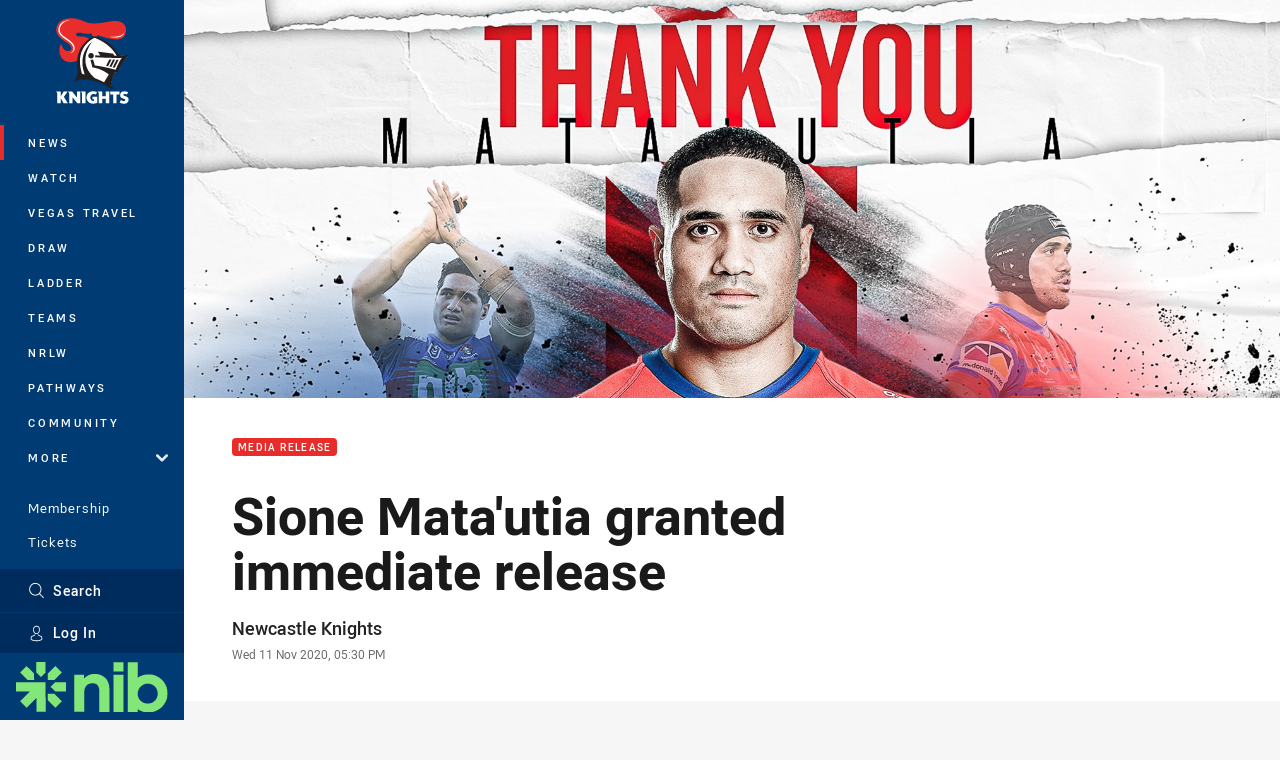

--- FILE ---
content_type: text/html; charset=utf-8
request_url: https://www.google.com/recaptcha/api2/aframe
body_size: 184
content:
<!DOCTYPE HTML><html><head><meta http-equiv="content-type" content="text/html; charset=UTF-8"></head><body><script nonce="nVX-SD4JLA-cD8GxFZpL2g">/** Anti-fraud and anti-abuse applications only. See google.com/recaptcha */ try{var clients={'sodar':'https://pagead2.googlesyndication.com/pagead/sodar?'};window.addEventListener("message",function(a){try{if(a.source===window.parent){var b=JSON.parse(a.data);var c=clients[b['id']];if(c){var d=document.createElement('img');d.src=c+b['params']+'&rc='+(localStorage.getItem("rc::a")?sessionStorage.getItem("rc::b"):"");window.document.body.appendChild(d);sessionStorage.setItem("rc::e",parseInt(sessionStorage.getItem("rc::e")||0)+1);localStorage.setItem("rc::h",'1768994633738');}}}catch(b){}});window.parent.postMessage("_grecaptcha_ready", "*");}catch(b){}</script></body></html>

--- FILE ---
content_type: image/svg+xml
request_url: https://www.newcastleknights.com.au/contentassets/e6e6c593dc6740b9becb512bedd67460/nib-core-logo-bright-green-rgb.svg?preset=sponsor-navigation
body_size: 765
content:
<?xml version="1.0" encoding="utf-8"?>
<!-- Generator: Adobe Illustrator 25.4.1, SVG Export Plug-In . SVG Version: 6.00 Build 0)  -->
<svg version="1.1" id="Layer_1" xmlns="http://www.w3.org/2000/svg" xmlns:xlink="http://www.w3.org/1999/xlink" x="0px" y="0px"
	 viewBox="0 0 105.2 35.1" style="enable-background:new 0 0 105.2 35.1;" xml:space="preserve">
<style type="text/css">
	.st0{fill:#82E678;}
</style>
<g>
	<path class="st0" d="M20.5,14.1h-6.4H0v6.4h9.6l-6.8,6.8l4.6,4.5l6.8-6.8v9.5h6.4L20.5,14.1L20.5,14.1z M12.5,8L7.3,2.8L2.8,7.3
		L8,12.5h4.6L12.5,8L12.5,8z M22.1,26.6l5.2,5.2l4.5-4.5l-5.2-5.2h-4.5C22.1,22.1,22.1,26.6,22.1,26.6z M26.6,12.5l5.2-5.2l-4.5-4.5
		L22.1,8v4.6L26.6,12.5C26.6,12.6,26.6,12.5,26.6,12.5z M27.3,20.5h7.3v-6.4h-7.4L24,17.3L27.3,20.5z M20.5,7.3V0h-6.4v7.3l3.2,3.2
		L20.5,7.3z M91.5,28.9c0.9,0,1.8-0.2,2.7-0.5c0.8-0.4,1.6-0.9,2.2-1.5c0.6-0.6,1.1-1.4,1.4-2.2c0.3-0.8,0.5-1.8,0.5-2.7
		c0-0.9-0.2-1.8-0.5-2.7s-0.8-1.6-1.4-2.2c-0.6-0.6-1.3-1.1-2.2-1.5s-1.7-0.6-2.7-0.6c-1,0-1.9,0.2-2.8,0.6s-1.6,0.9-2.2,1.5
		c-0.6,0.6-1.2,1.4-1.5,2.2c-0.4,0.9-0.6,1.8-0.6,2.7c0,1,0.2,1.9,0.5,2.7s0.8,1.6,1.5,2.2s1.4,1.1,2.2,1.5
		C89.5,28.7,90.4,28.9,91.5,28.9 M92.1,35.1c-1.5,0-2.9-0.2-4.2-0.6c-1.3-0.4-2.4-1-3.4-1.7v1.9h-7V0.1h7v10.8
		c0.9-0.7,2-1.3,3.4-1.7s2.7-0.6,4.2-0.6c1.8,0,3.4,0.3,5,1s3,1.6,4.2,2.8c1.2,1.2,2.1,2.6,2.8,4.2c0.7,1.6,1.1,3.4,1.1,5.2
		c0,1.9-0.3,3.6-1.1,5.2c-0.7,1.6-1.7,3-2.8,4.2c-1.2,1.2-2.6,2.1-4.2,2.8S93.8,35.1,92.1,35.1 M67.6,8.8h7v25.9h-7V8.8z M67.6,0.1
		h7v6.5h-7V0.1z M47.2,11.4c0.6-0.7,1.6-1.4,2.9-2.1c1.3-0.7,2.8-1,4.7-1c1.5,0,2.9,0.2,4.1,0.8s2.3,1.2,3.2,2.1s1.5,2,2,3.3
		c0.5,1.3,0.7,2.7,0.7,4.3v15.9h-7V20c0-1.5-0.4-2.8-1.2-3.8s-2-1.4-3.5-1.4c-1.7,0-3.1,0.5-4.1,1.5c-1,1-1.6,2.4-1.6,4.2v14.1h-7
		V8.8h6.9C47.2,8.8,47.2,11.4,47.2,11.4z"/>
</g>
</svg>


--- FILE ---
content_type: image/svg+xml
request_url: https://www.newcastleknights.com.au/siteassets/.lookups/sponsors/newcastlepermanent_footer.svg?preset=sponsor-small
body_size: 154
content:
<?xml version="1.0" encoding="UTF-8" standalone="no"?>
<!DOCTYPE svg PUBLIC "-//W3C//DTD SVG 1.1//EN" "http://www.w3.org/Graphics/SVG/1.1/DTD/svg11.dtd">
<svg width="100%" height="100%" viewBox="0 0 200 189" version="1.1" xmlns="http://www.w3.org/2000/svg" xmlns:xlink="http://www.w3.org/1999/xlink" xml:space="preserve" xmlns:serif="http://www.serif.com/" style="fill-rule:evenodd;clip-rule:evenodd;">
    <g transform="matrix(0.9375,0,0,0.9375,24.8125,23.3861)">
        <path d="M80.6,0.2L0.2,36.8L0.2,114.7L32.7,114.7L32.7,150.6L55.4,150.6L55.4,114.7L127.8,114.7L127.8,57.8L80.5,35.5L32.7,57.9L32.7,91.4L23.1,91.4L23.1,51.7L80.5,25L137.4,51.6L137.4,114.7L160.2,114.7L160.2,36.9L80.6,0.2ZM55.4,73L80.5,61.1L105,73.1L105,91.4L55.4,91.4L55.4,73Z" style="fill-rule:nonzero;stroke:black;stroke-width:0.31px;"/>
    </g>
</svg>
